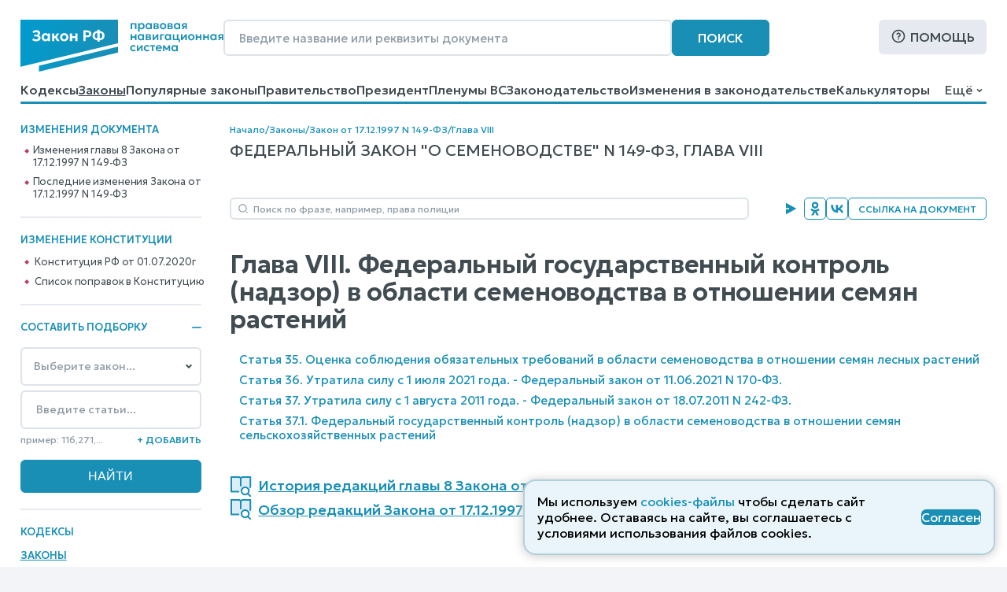

--- FILE ---
content_type: application/javascript; charset=UTF-8
request_url: https://www.zakonrf.info/static/js/zakonrf_after_load.fb1bcfe7b05a.js
body_size: 402
content:

if (document.querySelector('#suddoc-box__list2-button')) {
    document.querySelector('#suddoc-box__list2-button').addEventListener('htmx:afterOnLoad', (e) => {
        // Устанавливаем page_num для следующей порции судактов
        let button = e.detail.elt;
        let url = button.getAttribute('hx-get');
        let url_parts = url.split('/');
        let new_page_num = parseInt(url_parts[url_parts.length - 2]) + 1;
        url_parts[url_parts.length - 2] = new_page_num;
        let new_url = url_parts.join('/');
        button.setAttribute('hx-get', new_url);
        htmx.process(button);
    });
}

document.addEventListener('DOMContentLoaded', () => {
	const cookiesContainer = document.querySelector('.cookies');
	const agreeButton = document.querySelector('.cookies button');
	if(!localStorage.getItem('cookiesAgreed')) {
		setTimeout(() => {
			cookiesContainer.classList.add('cookies_show');
		}, 2000);
	}
	agreeButton.addEventListener('click', () => {
		cookiesContainer.classList.remove('cookies_show');
		localStorage.setItem('cookiesAgreed', 'true');
	});
});
